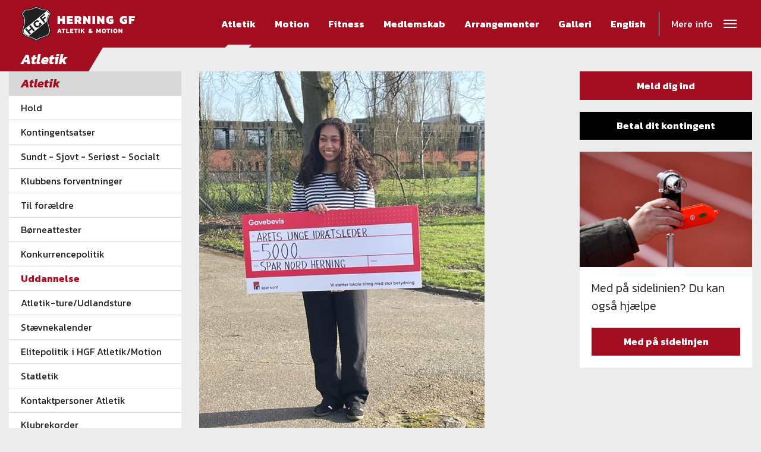

--- FILE ---
content_type: text/html; charset=utf-8
request_url: https://hgf-am.dk/atletik/uddannelse/
body_size: 9724
content:
<!DOCTYPE html>
<html lang="da">
<head>
  
<title></title>
<meta name="description" content="" />

  <meta charset="utf-8">
  <meta name="viewport" content="width=device-width, initial-scale=1, shrink-to-fit=no">
  <link href="https://fonts.googleapis.com/css?family=Kanit:300,400,700,700i" rel="stylesheet">
  <link rel="stylesheet" href="/css/main.min.css?v=7">
  <script async src="https://www.googletagmanager.com/gtag/js?id=UA-133010815-1"></script>
<script>
  window.dataLayer = window.dataLayer || [];
  function gtag(){dataLayer.push(arguments);}
  gtag('js', new Date());
  gtag('config', 'UA-133010815-1');
</script>
</head>
  <body>    
      
<header class="navbar fixed-top bg-primary" itemscope itemtype="http://schema.org/WPHeader">
    <div class="container d-flex justify-content-between">
        <a class="navbar-brand" itemprop="url" href="/">

                <svg xmlns="http://www.w3.org/2000/svg" width="192" height="60" viewBox="0 0 192 60" xmlns:xlink="http://www.w3.org/1999/xlink">
                    <defs>
                        <polygon id="a" points="0 60 51.818 60 51.818 0 0 0" />
                    </defs>
                    <g fill="none" fill-rule="evenodd">
                        <path fill="#FFFFFF" d="M37.4582689,52.4579007 C40.6202396,51.457106 43.6068511,50.5117417 45.7414816,48.8811457 C47.9976624,47.1577682 49.04849,44.7996225 49.04849,41.4600199 C49.04849,39.463 48.4076962,37.3938609 47.6657872,34.9979669 C46.7359793,31.9955166 45.6820996,28.5922715 45.6820996,24.4800199 C45.6820996,22.3176358 46.1601406,18.836245 50.1451645,13.2429338 L44.571293,6.37644371 C43.8721788,6.44253642 43.1707424,6.47598013 42.4775332,6.47598013 C36.7767371,6.47598013 31.5765403,4.23770199 25.9091174,1.47498675 C23.2516608,2.76962252 20.4345033,4.06564901 17.653174,4.99054967 C14.6311987,5.99545033 11.9699602,6.46346358 9.27820137,6.46339735 C8.60828053,6.46339735 7.92887184,6.43286755 7.25025934,6.37240397 L1.67419835,13.241543 C3.74480247,16.1310132 6.13606891,20.1760464 6.13606891,24.4800199 C6.13606891,28.5923377 5.08218927,31.9955166 4.15238133,34.9980331 C3.41047235,37.3938609 2.7696785,39.463 2.7696785,41.4600199 C2.7696785,44.7995563 3.82050611,47.1577682 6.076687,48.8811457 C8.21131743,50.5117417 11.197929,51.457106 14.3598997,52.4579007 C18.4630239,53.7565762 22.6923429,55.0953179 25.9091174,58.1011457 C29.1258256,55.0953179 33.355211,53.7565762 37.4582689,52.4579007" />
                        <mask id="b" fill="white">
                            <use xlink:href="#a" />
                        </mask>
                        <path fill="#212121" d="M37.4582689,52.4579007 C40.6202396,51.457106 43.6068511,50.5117417 45.7414816,48.8811457 C47.9976624,47.1577682 49.04849,44.7996225 49.04849,41.4600199 C49.04849,39.463 48.4076962,37.3938609 47.6657872,34.9979669 C46.7359793,31.9955166 45.6820996,28.5922715 45.6820996,24.4800199 C45.6820996,22.3176358 46.1601406,18.836245 50.1451645,13.2429338 L44.571293,6.37644371 C43.8721788,6.44253642 43.1707424,6.47598013 42.4775332,6.47598013 C36.7767371,6.47598013 31.5765403,4.23770199 25.9091174,1.47498675 C23.2516608,2.76962252 20.4345033,4.06564901 17.653174,4.99054967 C14.6311987,5.99545033 11.9699602,6.46346358 9.27820137,6.46339735 C8.60828053,6.46339735 7.92887184,6.43286755 7.25025934,6.37240397 L1.67419835,13.241543 C3.74480247,16.1310132 6.13606891,20.1760464 6.13606891,24.4800199 C6.13606891,28.5923377 5.08218927,31.9955166 4.15238133,34.9980331 C3.41047235,37.3938609 2.7696785,39.463 2.7696785,41.4600199 C2.7696785,44.7995563 3.82050611,47.1577682 6.076687,48.8811457 C8.21131743,50.5117417 11.197929,51.457106 14.3598997,52.4579007 C18.4630239,53.7565762 22.6923429,55.0953179 25.9091174,58.1011457 C29.1258256,55.0953179 33.355211,53.7565762 37.4582689,52.4579007 M25.9091174,1.98675497e-05 C33.0025024,3.48001987 38.5930937,5.82001987 45.1455393,4.98001987 L51.8182084,13.2000199 C49.1731589,16.7400199 47.0090697,20.5800199 47.0090697,24.4800199 C47.0090697,31.6200199 50.3754601,36.6000199 50.3754601,41.4600199 C50.3754601,55.3200199 33.5435744,51.3600199 25.9091174,60.0000199 C18.2746605,51.3600199 1.44270842,55.3200199 1.44270842,41.4600199 C1.44270842,36.6000199 4.80909882,31.6200199 4.80909882,24.4800199 C4.80909882,20.5800199 2.64500966,16.7400199 2.65394019e-05,13.2000199 L6.67262926,4.98001987 C13.1048514,5.76001987 18.5752192,3.60001987 25.9091174,1.98675497e-05" mask="url(#b)" />
                        <path stroke="#212121" stroke-width=".906" d="M25.9090909,56.3451325 C22.6271621,53.6850662 18.6338447,52.4211589 14.7610162,51.1953311 C11.7127668,50.2305629 8.83357351,49.3192384 6.88312653,47.8293046 C4.95603422,46.3573179 4.09668839,44.3928808 4.09668839,41.4599669 C4.09668839,39.6630795 4.70994762,37.6825497 5.42014201,35.3893046 C6.37774997,32.297053 7.46301245,28.7924172 7.46301245,24.4799669 C7.46301245,21.0521523 6.11056454,17.3874503 3.3334152,13.3014901 L7.84425096,7.74460265 C8.32474683,7.77334437 8.80471191,7.78791391 9.27810849,7.78791391 C12.1168956,7.78798013 14.9113619,7.29837748 18.0726027,6.24711921 C20.8058294,5.33817881 23.5363357,4.09294702 25.9086928,2.94778146 C31.262619,5.53811258 36.5811151,7.80049669 42.477573,7.80049669 C42.9740589,7.80049669 43.4769806,7.78413907 43.9799022,7.75188742 L48.4874206,13.3046689 C44.7979793,18.7534768 44.3551694,22.2736755 44.3551694,24.4799669 C44.3551694,28.7922848 45.4404318,32.2969868 46.3979735,35.389106 C47.1081679,37.6824172 47.7214934,39.6630132 47.7214934,41.4599669 C47.7214934,44.3928808 46.8621476,46.3573179 44.9350553,47.8293046 C42.984542,49.3192384 40.105415,50.2305629 37.0570993,51.1953311 C33.1842707,52.4211589 29.1910197,53.6850662 25.9090909,56.3451325 L25.9090909,56.3451325 Z" />
                        <path fill="#212121" d="M25.9090909,56.3451325 C22.6271621,53.6850662 18.6338447,52.4211589 14.7610162,51.1953311 C11.7127668,50.2305629 8.83357351,49.3192384 6.88312653,47.8293046 C4.95603422,46.3573179 4.09668839,44.3928808 4.09668839,41.4599669 C4.09668839,39.6630795 4.70994762,37.6825497 5.42014201,35.3893046 C6.37774997,32.297053 7.46301245,28.7924172 7.46301245,24.4799669 C7.46301245,21.0521523 6.11056454,17.3874503 3.3334152,13.3014901 L7.84425096,7.74460265 C8.32474683,7.77334437 8.80471191,7.78791391 9.27810849,7.78791391 C12.1168956,7.78798013 14.9113619,7.29837748 18.0726027,6.24711921 C20.8058294,5.33817881 23.5363357,4.09294702 25.9086928,2.94778146 C31.262619,5.53811258 36.5811151,7.80049669 42.477573,7.80049669 C42.9740589,7.80049669 43.4769806,7.78413907 43.9799022,7.75188742 L48.4874206,13.3046689 C44.7979793,18.7534768 44.3551694,22.2736755 44.3551694,24.4799669 C44.3551694,28.7922848 45.4404318,32.2969868 46.3979735,35.389106 C47.1081679,37.6824172 47.7214934,39.6630132 47.7214934,41.4599669 C47.7214934,44.3928808 46.8621476,46.3573179 44.9350553,47.8293046 C42.984542,49.3192384 40.105415,50.2305629 37.0570993,51.1953311 C33.1842707,52.4211589 29.1910197,53.6850662 25.9090909,56.3451325" />
                        <path fill="#FFFFFF" d="M47.6644005,13.3427947 L43.6784478,8.43246358 L43.6784478,8.43246358 L4.90020196,39.9185563 C4.81122861,40.4535894 4.76014026,40.9670331 4.76014026,41.459947 C4.76014026,44.2031921 5.51565068,45.9508079 7.28635956,47.3033907 C8.93312944,48.5612715 11.3393906,49.4067682 13.9476167,50.2418013 L43.7386259,26.0529272 C43.7082383,25.5407417 43.6916511,25.0168344 43.6916511,24.4800132 C43.6916511,22.2708079 44.110642,18.7327947 47.6644005,13.3427947" />
                        <path fill="#212121" d="M35.3695848,19.625649 L36.8096791,21.3945894 L40.9539394,18.0333311 L42.4604485,19.8838609 L38.3161882,23.2451192 L41.2480623,26.8464437 L39.0214065,28.6524702 L31.6364199,19.5811457 L33.8630757,17.7751854 L39.4614298,13.234457 L40.9679389,15.0849868 L35.3695848,19.625649 Z M25.2268226,32.1145894 C26.6521212,33.8653841 28.3460648,34.1482318 29.8728103,32.9098874 C31.2178935,31.818894 31.2957203,30.5057815 30.4986757,29.3598874 L32.6798164,27.5908146 L35.7223598,31.3281656 L33.4958367,33.1341921 L32.8311574,32.317702 C32.8561708,32.7190927 32.7790074,33.8661126 31.3157575,35.0528675 C28.3984802,37.4190927 25.3157296,37.0428013 22.863887,34.0310795 C20.5302774,31.1645894 20.9385197,28.1073709 23.9739638,25.6453841 C26.5368075,23.5667086 29.1486827,23.5869735 31.1363512,25.6949205 L28.9551441,27.4639934 C28.0650126,26.574457 26.843802,26.6312119 25.5986396,27.6410795 C24.0628044,28.8868411 23.9271218,30.5180993 25.2268226,32.1145894 L25.2268226,32.1145894 Z M14.1325565,33.7781656 L16.3592123,31.9722715 L23.7441326,41.0435298 L21.5175431,42.8494901 L18.5856691,39.2481656 L14.0961312,42.8895563 L17.0280052,46.4908808 L14.8013494,48.2968411 L7.41636282,39.2255166 L9.64301862,37.4196225 L12.589622,41.0390265 L17.0791599,37.3975695 L14.1325565,33.7781656 Z" />
                        <path fill="#FFFFFF" d="M61.7090909 17.12L66.0090909 17.12 66.0090909 21.62 69.8290909 21.62 69.8290909 17.12 74.1290909 17.12 74.1290909 30 69.8290909 30 69.8290909 25.5 66.0090909 25.5 66.0090909 30 61.7090909 30 61.7090909 17.12zM77.5018182 17.12L87.5218182 17.12 87.5218182 20.3 81.8018182 20.3 81.8018182 21.94 86.7818182 21.94 86.7818182 25.2 81.8018182 25.2 81.8018182 26.82 87.5218182 26.82 87.5218182 30 77.5018182 30 77.5018182 17.12zM90.3945455 17.12L97.3545455 17.12C98.9145533 17.12 100.094542 17.5499957 100.894546 18.41 101.69455 19.2700043 102.094546 20.4066596 102.094546 21.82 102.094546 22.6600042 101.884548 23.4099967 101.464546 24.07 101.044543 24.7300033 100.481216 25.2666646 99.7745455 25.68 100.02788 25.880001 100.241211 26.1733314 100.414546 26.56L101.914546 30 97.4345455 30 96.1145455 27.02C96.0212117 26.819999 95.9178794 26.6800004 95.8045455 26.6 95.6912116 26.5199996 95.5278799 26.48 95.3145455 26.48L94.6945455 26.48 94.6945455 30 90.3945455 30 90.3945455 17.12zM96.2745455 23.16C96.7412145 23.16 97.0978776 23.0466678 97.3445455 22.82 97.5912134 22.5933322 97.7145455 22.2600022 97.7145455 21.82 97.7145455 20.9133288 97.2678833 20.46 96.3745455 20.46L94.6945455 20.46 94.6945455 23.16 96.2745455 23.16zM105.067273 17.12L108.687273 17.12 112.927273 23.06 112.927273 17.12 117.227273 17.12 117.227273 30 113.567273 30 109.367273 24.08 109.367273 30 105.067273 30 105.067273 17.12zM120.6 17.12L124.9 17.12 124.9 30 120.6 30 120.6 17.12zM128.272727 17.12L131.892727 17.12 136.132727 23.06 136.132727 17.12 140.432727 17.12 140.432727 30 136.772727 30 132.572727 24.08 132.572727 30 128.272727 30 128.272727 17.12zM145.265455 28.52C144.025449 27.3999944 143.405455 25.7666774 143.405455 23.62 143.405455 21.4466558 144.052115 19.7866724 145.345455 18.64 146.638795 17.4933276 148.512109 16.92 150.965455 16.92 152.525463 16.92 153.885449 17.1133314 155.045455 17.5L155.045455 21.16C153.978783 20.759998 152.718795 20.56 151.265455 20.56 150.132116 20.56 149.268791 20.8033309 148.675455 21.29 148.082119 21.7766691 147.785455 22.553328 147.785455 23.62 147.785455 24.6600052 148.022119 25.4099977 148.495455 25.87 148.968791 26.3300023 149.68545 26.56 150.645455 26.56 151.218791 26.56 151.725453 26.493334 152.165455 26.36L152.165455 25.04 149.825455 25.04 149.825455 22.42 155.745455 22.42 155.745455 28.98C155.172119 29.3400018 154.458792 29.6333322 153.605455 29.86 152.752117 30.0866678 151.772127 30.2 150.665455 30.2 148.305443 30.2 146.505461 29.6400056 145.265455 28.52L145.265455 28.52zM168.350909 28.52C167.110903 27.3999944 166.490909 25.7666774 166.490909 23.62 166.490909 21.4466558 167.13757 19.7866724 168.430909 18.64 169.724249 17.4933276 171.597564 16.92 174.050909 16.92 175.610917 16.92 176.970904 17.1133314 178.130909 17.5L178.130909 21.16C177.064237 20.759998 175.80425 20.56 174.350909 20.56 173.21757 20.56 172.354246 20.8033309 171.760909 21.29 171.167573 21.7766691 170.870909 22.553328 170.870909 23.62 170.870909 24.6600052 171.107574 25.4099977 171.580909 25.87 172.054245 26.3300023 172.770905 26.56 173.730909 26.56 174.304246 26.56 174.810907 26.493334 175.250909 26.36L175.250909 25.04 172.910909 25.04 172.910909 22.42 178.830909 22.42 178.830909 28.98C178.257573 29.3400018 177.544247 29.6333322 176.690909 29.86 175.837572 30.0866678 174.857582 30.2 173.750909 30.2 171.390898 30.2 169.590916 29.6400056 168.350909 28.52L168.350909 28.52zM181.803637 17.12L191.783637 17.12 191.783637 20.26 186.103637 20.26 186.103637 21.96 191.023637 21.96 191.023637 25.18 186.103637 25.18 186.103637 30 181.803637 30 181.803637 17.12zM63.8763636 38.4290909L66.0472727 38.4290909 68.7418182 45.4545455 66.6036364 45.4545455 66.0145455 43.96 63.8981818 43.96 63.32 45.4545455 61.1818182 45.4545455 63.8763636 38.4290909zM65.7418182 42.4872727L64.9563636 40.4254545 64.1709091 42.4872727 65.7418182 42.4872727zM70.6436363 39.9563636L68.6690909 39.9563636 68.6690909 38.4290909 74.6690909 38.4290909 74.6690909 39.9563636 72.6945454 39.9563636 72.6945454 45.4545455 70.6436363 45.4545455 70.6436363 39.9563636zM76.1781817 38.4290909L78.2290908 38.4290909 78.2290908 43.8836364 81.3927272 43.8836364 81.3927272 45.4545455 76.1781817 45.4545455 76.1781817 38.4290909zM82.901818 38.4290909L88.2254544 38.4290909 88.2254544 40 84.9527271 40 84.9527271 41.1454545 87.821818 41.1454545 87.821818 42.7381818 84.9527271 42.7381818 84.9527271 43.8836364 88.2254544 43.8836364 88.2254544 45.4545455 82.901818 45.4545455 82.901818 38.4290909zM91.381818 39.9563636L89.4072725 39.9563636 89.4072725 38.4290909 95.4072725 38.4290909 95.4072725 39.9563636 93.4327271 39.9563636 93.4327271 45.4545455 91.381818 45.4545455 91.381818 39.9563636zM96.9163634 38.4290909L98.9672725 38.4290909 98.9672725 45.4545455 96.9163634 45.4545455 96.9163634 38.4290909zM100.912727 38.4290909L102.963636 38.4290909 102.963636 40.9054545 105.090909 38.4290909 107.425454 38.4290909 104.949091 41.3090909 107.6 45.4545455 105.418182 45.4545455 103.683636 42.6181818 102.963636 43.4254545 102.963636 45.4545455 100.912727 45.4545455 100.912727 38.4290909zM118.767272 44.9309091C118.527271 45.1345465 118.216365 45.2909085 117.834545 45.4 117.452725 45.5090915 117.040002 45.5636364 116.596363 45.5636364 116.029088 45.5636364 115.532729 45.481819 115.107272 45.3181818 114.681816 45.1545446 114.354546 44.925456 114.125454 44.6309091 113.896362 44.3363622 113.781818 43.9890929 113.781818 43.5890909 113.781818 43.1309068 113.899998 42.7345471 114.136363 42.4 114.372728 42.0654529 114.72727 41.767274 115.2 41.5054545 114.959998 41.2654533 114.783637 41.0400011 114.670909 40.8290909 114.558181 40.6181808 114.501818 40.3745468 114.501818 40.0981818 114.501818 39.5672701 114.698179 39.1381835 115.090909 38.8109091 115.483638 38.4836347 116.010905 38.32 116.672727 38.32 117.334548 38.32 117.865452 38.4799984 118.265454 38.8 118.665456 39.1200016 118.865454 39.5527245 118.865454 40.0981818 118.865454 40.4327289 118.792728 40.7272715 118.647272 40.9818182 118.501817 41.2363649 118.272728 41.4872715 117.96 41.7345455L119.050909 42.8472727C119.130909 42.7090902 119.170909 42.5381828 119.170909 42.3345455L119.170909 42.1490909 120.687272 42.1490909 120.687272 42.4C120.687272 42.6836378 120.641818 42.963635 120.550909 43.24 120.459999 43.516365 120.341818 43.7527263 120.196363 43.9490909L120.741818 44.5054545 119.476363 45.6509091 118.767272 44.9309091zM117.098181 40.6054545C117.185455 40.4999995 117.22909 40.3636372 117.22909 40.1963636 117.22909 40.0290901 117.183636 39.8981823 117.092727 39.8036364 117.001817 39.7090904 116.869091 39.6618182 116.694545 39.6618182 116.505453 39.6618182 116.365455 39.7109086 116.274545 39.8090909 116.183635 39.9072732 116.138181 40.0363628 116.138181 40.1963636 116.138181 40.3490917 116.179999 40.4799995 116.263636 40.5890909 116.347273 40.6981824 116.479999 40.8181812 116.661818 40.9490909 116.865455 40.8254539 117.010908 40.7109096 117.098181 40.6054545L117.098181 40.6054545zM117.125454 44.0854545C117.289091 44.0236361 117.421817 43.9418187 117.523636 43.84L116.432727 42.7272727C116.199998 42.8218187 116.029091 42.9327266 115.92 43.06 115.810908 43.1872734 115.756363 43.3454536 115.756363 43.5345455 115.756363 43.7381828 115.832726 43.8963631 115.985454 44.0090909 116.138182 44.1218187 116.341816 44.1781818 116.596363 44.1781818 116.785455 44.1781818 116.961817 44.147273 117.125454 44.0854545L117.125454 44.0854545zM127.032727 38.4290909L129.02909 38.4290909 130.774545 41.9963636 132.50909 38.4290909 134.494545 38.4290909 134.494545 45.4545455 132.443636 45.4545455 132.443636 41.9418182 131.319999 44.2545455 130.218181 44.2545455 129.083636 41.9418182 129.083636 45.4545455 127.032727 45.4545455 127.032727 38.4290909zM137.127272 44.6963636C136.523633 44.1181789 136.221818 43.2072789 136.221818 41.9636364 136.221818 40.68363 136.521815 39.7563665 137.121818 39.1818182 137.721821 38.6072699 138.618175 38.32 139.810909 38.32 141.003642 38.32 141.899996 38.609088 142.499999 39.1872727 143.100002 39.7654574 143.399999 40.6909027 143.399999 41.9636364 143.399999 43.2000062 143.098184 44.109088 142.494545 44.6909091 141.890906 45.2727302 140.996369 45.5636364 139.810909 45.5636364 138.625448 45.5636364 137.730912 45.2745483 137.127272 44.6963636L137.127272 44.6963636zM140.950909 43.3763636C141.187273 43.0818167 141.305454 42.6109123 141.305454 41.9636364 141.305454 41.2799966 141.189092 40.7927287 140.956363 40.5018182 140.723635 40.2109076 140.34182 40.0654545 139.810909 40.0654545 139.279997 40.0654545 138.898182 40.2109076 138.665454 40.5018182 138.432726 40.7927287 138.316363 41.2799966 138.316363 41.9636364 138.316363 42.6109123 138.434544 43.0818167 138.670909 43.3763636 138.907273 43.6709106 139.28727 43.8181818 139.810909 43.8181818 140.334548 43.8181818 140.714544 43.6709106 140.950909 43.3763636L140.950909 43.3763636zM146.065454 39.9563636L144.090908 39.9563636 144.090908 38.4290909 150.090908 38.4290909 150.090908 39.9563636 148.116363 39.9563636 148.116363 45.4545455 146.065454 45.4545455 146.065454 39.9563636zM151.599999 38.4290909L153.650908 38.4290909 153.650908 45.4545455 151.599999 45.4545455 151.599999 38.4290909zM156.283636 44.6963636C155.679996 44.1181789 155.378181 43.2072789 155.378181 41.9636364 155.378181 40.68363 155.678178 39.7563665 156.278181 39.1818182 156.878184 38.6072699 157.774539 38.32 158.967272 38.32 160.160005 38.32 161.05636 38.609088 161.656363 39.1872727 162.256366 39.7654574 162.556363 40.6909027 162.556363 41.9636364 162.556363 43.2000062 162.254548 44.109088 161.650908 44.6909091 161.047269 45.2727302 160.152732 45.5636364 158.967272 45.5636364 157.781812 45.5636364 156.887275 45.2745483 156.283636 44.6963636L156.283636 44.6963636zM160.107272 43.3763636C160.343637 43.0818167 160.461817 42.6109123 160.461817 41.9636364 160.461817 41.2799966 160.345455 40.7927287 160.112727 40.5018182 159.879998 40.2109076 159.498184 40.0654545 158.967272 40.0654545 158.43636 40.0654545 158.054546 40.2109076 157.821817 40.5018182 157.589089 40.7927287 157.472727 41.2799966 157.472727 41.9636364 157.472727 42.6109123 157.590907 43.0818167 157.827272 43.3763636 158.063637 43.6709106 158.443633 43.8181818 158.967272 43.8181818 159.490911 43.8181818 159.870907 43.6709106 160.107272 43.3763636L160.107272 43.3763636zM164.283636 38.4290909L166.02909 38.4290909 168.679999 42.1490909 168.679999 38.4290909 170.730908 38.4290909 170.730908 45.4545455 168.974545 45.4545455 166.334545 41.7454545 166.334545 45.4545455 164.283636 45.4545455 164.283636 38.4290909z" />
                    </g>
                </svg>

        </a>

        <nav class="main-nav" itemscope="" itemtype="http://schema.org/SiteNavigationElement">
                <ul class="navbar-nav d-none d-lg-flex">
                        <li class="active">
                            <a itemprop="url" href="https://hgf-am.dk/atletik/">Atletik <i><b></b></i></a>
                        </li>
                        <li>
                            <a itemprop="url" href="https://hgf-am.dk/motion/">Motion <i><b></b></i></a>
                        </li>
                        <li>
                            <a itemprop="url" href="https://hgf-am.dk/fitness/">Fitness <i><b></b></i></a>
                        </li>
                        <li>
                            <a itemprop="url" href="https://hgf-am.dk/medlemskab/">Medlemskab <i><b></b></i></a>
                        </li>
                        <li>
                            <a itemprop="url" href="https://hgf-am.dk/arrangementer/">Arrangementer <i><b></b></i></a>
                        </li>

                            <li class="">
                                <a itemprop="url" href="/nyheder/galleri/">Galleri <i><b></b></i></a>
                            </li>
                            <li class="">
                                <a itemprop="url" href="https://hgf-am.dk/english/">English <i><b></b></i></a>
                            </li>
                </ul>
            <button type="button" id="mobile-menu-button" class="navbar-toggle">
                <span class="icon-bars-text icon-bars-divider d-none d-lg-block">Mere info</span>
                <span class="icon-bars-text d-none d-sm-block d-lg-none">Menu</span>
                <span class="icon-bars"><i></i><i></i><i></i></span>
            </button>
        </nav>
    </div>
</header>
      
<div>
    <div class="manchet">
    <div class="container">
        <span>Atletik</span>
    </div>
</div>

    <section class="main">
        <div class="container">
            <div class="row">
                <div class="col-lg-3 d-none d-lg-block">
                    


    <ul class="navbar-nav leftnavigation">
        <li class="level1">
            <a class="" href="https://hgf-am.dk/atletik/">Atletik</a>
        </li>

            <li class="nav-item">
                <a href="https://hgf-am.dk/atletik/hold/">Hold</a>
            </li>
            <li class="nav-item">
                <a href="https://hgf-am.dk/atletik/kontingentsatser/">Kontingentsatser</a>
            </li>
            <li class="nav-item">
                <a href="https://hgf-am.dk/atletik/sundt-sjovt-serioest-socialt/">Sundt - Sjovt - Seri&#248;st - Socialt</a>
            </li>
            <li class="nav-item">
                <a href="https://hgf-am.dk/atletik/klubbens-forventninger/">Klubbens forventninger</a>
            </li>
            <li class="nav-item">
                <a href="https://hgf-am.dk/atletik/til-foraeldre/">Til for&#230;ldre</a>
            </li>
            <li class="nav-item">
                <a href="https://hgf-am.dk/atletik/boerneattester/">B&#248;rneattester</a>
            </li>
            <li class="nav-item">
                <a href="https://hgf-am.dk/atletik/konkurrencepolitik/">Konkurrencepolitik</a>
            </li>
            <li class="nav-item active">
                <a href="https://hgf-am.dk/atletik/uddannelse/">Uddannelse</a>
            </li>
            <li class="nav-item">
                <a href="https://hgf-am.dk/atletik/atletik-tureudlandsture/">Atletik-ture/Udlandsture</a>
            </li>
            <li class="nav-item">
                <a href="https://hgf-am.dk/atletik/staevnekalender/">St&#230;vnekalender</a>
            </li>
            <li class="nav-item">
                <a href="https://hgf-am.dk/atletik/elitepolitik-i-hgf-atletikmotion/">Elitepolitik i HGF Atletik/Motion</a>
            </li>
            <li class="nav-item">
                <a href="https://hgf-am.dk/atletik/statletik/">Statletik</a>
            </li>
            <li class="nav-item">
                <a href="https://hgf-am.dk/atletik/kontaktpersoner-atletik/">Kontaktpersoner Atletik</a>
            </li>
            <li class="nav-item">
                <a href="https://hgf-am.dk/atletik/klubrekorder/">Klubrekorder</a>
            </li>
            <li class="nav-item">
                <a href="https://hgf-am.dk/atletik/stadionrekorder/">Stadionrekorder</a>
            </li>
    </ul>

                </div>

                <div class="col-md-8 col-lg-6">
                        <div>
                            <img src="/media/17653/img_9761.jpg" class="img-fluid" />
                        </div>
                                            <div class="main-content">
                            <h1>Uddannelse</h1>
<h2>Trænerkurser</h2>
<p>For at være træner/instruktør i HGF A/M skal man på relevante kurser. Vi tilbyder alle vore trænere/instruktører uddannelse, både DGI-kurser og DAF-kurser, og klubben betaler kurserne mod at du binder dig som træner i en nærmere aftalt periode.</p>
<h2>Forældrekurser</h2>
<p>Desuden afholder vi forældrekurser, så forældre kan blive medhjælpere ved stævner eller hjælpedommere og senere måske egentlige atletikdommere.</p>
<p>Vi har også behov for forældre og andre til at "køre" vores elektroniske tidtagning eller til at virke som startere, også her kan man få kurser - de tager typisk ca. 3 timer.</p>
<p>Tal nærmere med Kirsten Bergmann - se evt. også folderen "Til forældre".</p>
<p> </p>
<p><em>Følg HGF AM på <a rel="noopener" href="https://www.facebook.com/hgfatletikogmotion" target="_blank">Facebook</a> &amp; <a rel="noopener" href="https://www.instagram.com/hgf_am/" target="_blank">Instagram</a></em></p>
                        </div>
                </div>

                <div class="col-md-4 col-lg-3">
                    


        <div class="card mb-3">
                    <a class="btn btn-primary  btn-block" href="https://hgf-am.dk/medlemskab/">Meld dig ind</a>
        </div>
        <div class="card mb-3">
                    <a class="btn btn-secondary  btn-block" href="https://hgf-am.dk/medlemskab/kontingent/">Betal dit kontingent</a>
        </div>
        <div class="card mb-3">
                <img class="card-img" src="/media/13242/ds7_1215_2_resize.jpg" alt="Card image cap">   
            <div class="card-body">
                <h4 class="display-4">Med p&#229; sidelinien? Du kan ogs&#229; hj&#230;lpe</h4>
               
                        <a class="btn btn-primary" href="https://hgf-am.dk/hgf-am/bliv-frivillig/">Med p&#229; sidelinjen</a>
            </div>
        </div>

                </div>

            </div>
        </div>
    </section>
</div>
          
<footer class="">
    <div class="container">
        <div class="row">
            <div class="col-lg-7 text-center text-lg-left">
                <h3>HGF A/M</h3>
                <p>
                    Herning Atletikstadion
                    <br />
                    H.P. Hansensvej 6B
                    <br />
                    7400 Herning
                </p>
                <p>
                    <span>Tlf. 2584 2025</span>
                    <br />
                    <a href="mailto:kontor@hgf-am.dk">kontor@hgf-am.dk</a>
                    <br />
                    
Kontortider: mandag kl. 09.00-12.00, tirsdag kl. 09.00 - 13.00 samt torsdag kl. 09.00-12.00                </p>

                
            </div>

            

        <div class="col-lg-5 text-center  text-lg-right flex-column">

            <div class="mt-2">
                <a href="https://hgf-am.dk">
                    <img src="/css/images/HGF-logo.svg" alt="Logo" />
                </a>
            </div>

            <div class="m-3 mt-md-7 d-flex justify-content-end">
                    <a href="https://www.facebook.com/hgfatletikogmotion/" target="_blank"><svg xmlns="http://www.w3.org/2000/svg" fill="#fff" width="48" height="48" viewBox="0 0 24 24"><path d="M12 0c-6.627 0-12 5.373-12 12s5.373 12 12 12 12-5.373 12-12-5.373-12-12-12zm3 8h-1.35c-.538 0-.65.221-.65.778v1.222h2l-.209 2h-1.791v7h-3v-7h-2v-2h2v-2.308c0-1.769.931-2.692 3.029-2.692h1.971v3z" /></svg></a>

                    <a href="https://www.instagram.com/hgf_am/" target="_blank" style="background: #fff; width: 48px; height: 48px; border-radius: 50%; margin-left: 10px;" class="d-flex">
                        <svg version="1.1" xmlns="http://www.w3.org/2000/svg" width="24" height="28" viewBox="0 0 24 28" fill="#a20e20" style="margin: auto;">
                            <path d="M16 14c0-2.203-1.797-4-4-4s-4 1.797-4 4 1.797 4 4 4 4-1.797 4-4zM18.156 14c0 3.406-2.75 6.156-6.156 6.156s-6.156-2.75-6.156-6.156 2.75-6.156 6.156-6.156 6.156 2.75 6.156 6.156zM19.844 7.594c0 0.797-0.641 1.437-1.437 1.437s-1.437-0.641-1.437-1.437 0.641-1.437 1.437-1.437 1.437 0.641 1.437 1.437zM12 4.156c-1.75 0-5.5-0.141-7.078 0.484-0.547 0.219-0.953 0.484-1.375 0.906s-0.688 0.828-0.906 1.375c-0.625 1.578-0.484 5.328-0.484 7.078s-0.141 5.5 0.484 7.078c0.219 0.547 0.484 0.953 0.906 1.375s0.828 0.688 1.375 0.906c1.578 0.625 5.328 0.484 7.078 0.484s5.5 0.141 7.078-0.484c0.547-0.219 0.953-0.484 1.375-0.906s0.688-0.828 0.906-1.375c0.625-1.578 0.484-5.328 0.484-7.078s0.141-5.5-0.484-7.078c-0.219-0.547-0.484-0.953-0.906-1.375s-0.828-0.688-1.375-0.906c-1.578-0.625-5.328-0.484-7.078-0.484zM24 14c0 1.656 0.016 3.297-0.078 4.953-0.094 1.922-0.531 3.625-1.937 5.031s-3.109 1.844-5.031 1.937c-1.656 0.094-3.297 0.078-4.953 0.078s-3.297 0.016-4.953-0.078c-1.922-0.094-3.625-0.531-5.031-1.937s-1.844-3.109-1.937-5.031c-0.094-1.656-0.078-3.297-0.078-4.953s-0.016-3.297 0.078-4.953c0.094-1.922 0.531-3.625 1.937-5.031s3.109-1.844 5.031-1.937c1.656-0.094 3.297-0.078 4.953-0.078s3.297-0.016 4.953 0.078c1.922 0.094 3.625 0.531 5.031 1.937s1.844 3.109 1.937 5.031c0.094 1.656 0.078 3.297 0.078 4.953z"></path>
                        </svg>
                    </a>
            </div>
            <p style="margin: auto 0 0 0">&copy; Herning GF Atletik &amp; Motion 2026</p>
        </div>
        </div>
    </div>
</footer>  
      


<nav class="slide-in-menu">
    <div class="inner-scroll">

                <ul class="nav d-lg-none">
                    <li>
                            <a href="/nyheder/galleri/">Galleri</a>
                 
                    </li>



                
                </ul>
                <ul class="nav d-lg-none">
                    <li>
                            <a href="https://hgf-am.dk/english/">English</a>
                 
                    </li>



                
                </ul>


                        <ul class="nav  d-lg-none">



                            <li class="current open">

                                    <span>Atletik <i></i></span>
                                    <ul class="nav">
                                            <li><a href="https://hgf-am.dk/atletik/hold/">Hold</a></li>
                                            <li><a href="https://hgf-am.dk/atletik/kontingentsatser/">Kontingentsatser</a></li>
                                            <li><a href="https://hgf-am.dk/atletik/sundt-sjovt-serioest-socialt/">Sundt - Sjovt - Seri&#248;st - Socialt</a></li>
                                            <li><a href="https://hgf-am.dk/atletik/klubbens-forventninger/">Klubbens forventninger</a></li>
                                            <li><a href="https://hgf-am.dk/atletik/til-foraeldre/">Til for&#230;ldre</a></li>
                                            <li><a href="https://hgf-am.dk/atletik/boerneattester/">B&#248;rneattester</a></li>
                                            <li><a href="https://hgf-am.dk/atletik/konkurrencepolitik/">Konkurrencepolitik</a></li>
                                            <li><a class="active" href="https://hgf-am.dk/atletik/uddannelse/">Uddannelse</a></li>
                                            <li><a href="https://hgf-am.dk/atletik/atletik-tureudlandsture/">Atletik-ture/Udlandsture</a></li>
                                            <li><a href="https://hgf-am.dk/atletik/staevnekalender/">St&#230;vnekalender</a></li>
                                            <li><a href="https://hgf-am.dk/atletik/elitepolitik-i-hgf-atletikmotion/">Elitepolitik i HGF Atletik/Motion</a></li>
                                            <li><a href="https://hgf-am.dk/atletik/statletik/">Statletik</a></li>
                                            <li><a href="https://hgf-am.dk/atletik/kontaktpersoner-atletik/">Kontaktpersoner Atletik</a></li>
                                            <li><a href="https://hgf-am.dk/atletik/klubrekorder/">Klubrekorder</a></li>
                                            <li><a href="https://hgf-am.dk/atletik/stadionrekorder/">Stadionrekorder</a></li>
                                    </ul>

                            </li>
                        </ul>
                        <ul class="nav  d-lg-none">



                            <li>

                                    <span>Motion <i></i></span>
                                    <ul class="nav">
                                            <li><a href="https://hgf-am.dk/motion/loebemotion/">L&#248;bemotion</a></li>
                                            <li><a href="https://hgf-am.dk/motion/gangmotion/">Gangmotion</a></li>
                                            <li><a href="https://hgf-am.dk/motion/loeb-styrke/">L&#248;b &amp; Styrke</a></li>
                                            <li><a href="https://hgf-am.dk/motion/puls-og-styrke/">Puls og Styrke</a></li>
                                            <li><a href="https://hgf-am.dk/motion/kontingent/">Kontingent</a></li>
                                            <li><a href="https://hgf-am.dk/motion/sundt-sjovt-serioest-socialt/">Sundt - Sjovt - Seri&#248;st - Socialt</a></li>
                                            <li><a href="https://hgf-am.dk/motion/traenere-i-motionsgruppen/">Tr&#230;nere i motionsgruppen</a></li>
                                            <li><a href="https://hgf-am.dk/motion/uddannelse/">Uddannelse</a></li>
                                            <li><a href="https://hgf-am.dk/motion/klubmesterskaber/">Klubmesterskaber</a></li>
                                            <li><a href="https://hgf-am.dk/motion/loebskalender/">L&#248;bskalender</a></li>
                                    </ul>

                            </li>
                        </ul>
                        <ul class="nav  d-lg-none">



                            <li>

                                    <span>Fitness <i></i></span>
                                    <ul class="nav">
                                            <li><a href="https://hgf-am.dk/fitness/praktisk-info/">Praktisk info</a></li>
                                            <li><a href="https://hgf-am.dk/fitness/fitness-abonnement-og-betaling/">Fitness abonnement og betaling</a></li>
                                            <li><a href="https://hgf-am.dk/fitness/traening/">Tr&#230;ning</a></li>
                                            <li><a href="https://hgf-am.dk/fitness/regler-for-fitnesslokale/">Regler for Fitnesslokale</a></li>
                                            <li><a href="https://hgf-am.dk/fitness/instruktoeruddannelse/">Instrukt&#248;ruddannelse</a></li>
                                            <li><a href="https://hgf-am.dk/fitness/instruktoerer/">Instrukt&#248;rer</a></li>
                                            <li><a href="https://hgf-am.dk/fitness/doping/">Doping</a></li>
                                    </ul>

                            </li>
                        </ul>
                        <ul class="nav  d-lg-none">



                            <li>

                                    <span>Medlemskab <i></i></span>
                                    <ul class="nav">
                                            <li><a href="https://hgf-am.dk/medlemskab/kontingent/">Kontingent</a></li>
                                    </ul>

                            </li>
                        </ul>
                        <ul class="nav  d-lg-none">



                            <li>

                                    <a href="https://hgf-am.dk/arrangementer/">Arrangementer</a>

                            </li>
                        </ul>
                        <ul class="nav ">



                            <li>

                                    <span>HGF AM <i></i></span>
                                    <ul class="nav">
                                            <li><a href="https://hgf-am.dk/hgf-am/bestyrelse/">Bestyrelse</a></li>
                                            <li><a href="https://hgf-am.dk/hgf-am/kontakt/">Kontakt</a></li>
                                            <li><a href="https://hgf-am.dk/hgf-am/sundt-sjovt-serioest-socialt/">Sundt - Sjovt - Seri&#248;st - Socialt</a></li>
                                            <li><a href="https://hgf-am.dk/hgf-am/maalsaetning/">M&#229;ls&#230;tning</a></li>
                                            <li><a href="https://hgf-am.dk/hgf-am/vedtaegter/">Vedt&#230;gter</a></li>
                                            <li><a href="https://hgf-am.dk/hgf-am/pokaler/">Pokaler</a></li>
                                            <li><a href="https://hgf-am.dk/hgf-am/samvaerspolitik/">Samv&#230;rspolitik</a></li>
                                            <li><a href="https://hgf-am.dk/hgf-am/alkohol-og-rusmidler/">Alkohol og rusmidler</a></li>
                                            <li><a href="https://hgf-am.dk/hgf-am/doping/">Doping</a></li>
                                            <li><a href="https://hgf-am.dk/hgf-am/&#230;resmedlemmer/">&#198;resmedlemmer</a></li>
                                            <li><a href="https://hgf-am.dk/hgf-am/klubtoej/">Klubt&#248;j</a></li>
                                            <li><a href="https://hgf-am.dk/hgf-am/links/">Links</a></li>
                                            <li><a href="https://hgf-am.dk/hgf-am/om-os/">Om os</a></li>
                                            <li><a href="https://hgf-am.dk/hgf-am/bliv-frivillig/">Bliv frivillig</a></li>
                                            <li><a href="https://hgf-am.dk/hgf-am/politikker-og-regler/">Politikker og regler</a></li>
                                    </ul>

                            </li>
                        </ul>
                        <ul class="nav ">



                            <li>

                                    <a href="https://hgf-am.dk/info/">Info</a>

                            </li>
                        </ul>
                        <ul class="nav ">



                            <li>

                                    <a href="https://hgf-am.dk/nyheder/">Nyheder</a>

                            </li>
                        </ul>
                        <ul class="nav ">



                            <li>

                                    <a href="https://hgf-am.dk/english/">English</a>

                            </li>
                        </ul>
</div>
</nav>
      <div id="menu-overlay"></div>
      <div id="blueimp-gallery" class="blueimp-gallery blueimp-gallery-controls">
          <div class="slides"></div>
          <h3 class="title"></h3>
          <span class="prev">‹</span>
          <span class="next">›</span>
          <span class="close">×</span>
          <span class="play-pause"></span>
          
      </div>  
    <script defer src="/scripts/app.min.js?v=5"></script>
    

      <div style="display:none">
          <svg>
              <symbol id="icon-pictures" viewBox="0 0 32 32">
                  <title>pictures</title>
                  <path d="M28 8v16c0 1.104-0.896 2-2 2h-21c0 1.104 0.896 2 2 2h21c1.104 0 2-0.896 2-2v-16c0-1.104-0.896-2-2-2zM27 23v-16c0-1.104-0.896-2-2-2h-21c-1.104 0-2 0.896-2 2v16c0 1.104 0.896 2 2 2h21c1.104 0 2-0.896 2-2zM4 7h21v16h-21v-16zM15.627 17.311l-2.988-3.181-2.989 5.104-2.242-2.343-2.429 5.129h19.055l-4.297-11.245-4.11 6.536zM8 14c1.104 0 2-0.896 2-2s-0.896-2-2-2-2 0.896-2 2 0.896 2 2 2z"></path>
              </symbol>
          </svg>
      </div>
  </body>
</html>




--- FILE ---
content_type: image/svg+xml
request_url: https://hgf-am.dk/css/images/HGF-logo.svg
body_size: 5138
content:
<svg xmlns="http://www.w3.org/2000/svg" width="192" height="60" viewBox="0 0 192 60" xmlns:xlink="http://www.w3.org/1999/xlink">
  <defs>
    <polygon id="a" points="0 60 51.818 60 51.818 0 0 0"/>
  </defs>
  <g fill="none" fill-rule="evenodd">
    <path fill="#FFFFFF" d="M37.4582689,52.4579007 C40.6202396,51.457106 43.6068511,50.5117417 45.7414816,48.8811457 C47.9976624,47.1577682 49.04849,44.7996225 49.04849,41.4600199 C49.04849,39.463 48.4076962,37.3938609 47.6657872,34.9979669 C46.7359793,31.9955166 45.6820996,28.5922715 45.6820996,24.4800199 C45.6820996,22.3176358 46.1601406,18.836245 50.1451645,13.2429338 L44.571293,6.37644371 C43.8721788,6.44253642 43.1707424,6.47598013 42.4775332,6.47598013 C36.7767371,6.47598013 31.5765403,4.23770199 25.9091174,1.47498675 C23.2516608,2.76962252 20.4345033,4.06564901 17.653174,4.99054967 C14.6311987,5.99545033 11.9699602,6.46346358 9.27820137,6.46339735 C8.60828053,6.46339735 7.92887184,6.43286755 7.25025934,6.37240397 L1.67419835,13.241543 C3.74480247,16.1310132 6.13606891,20.1760464 6.13606891,24.4800199 C6.13606891,28.5923377 5.08218927,31.9955166 4.15238133,34.9980331 C3.41047235,37.3938609 2.7696785,39.463 2.7696785,41.4600199 C2.7696785,44.7995563 3.82050611,47.1577682 6.076687,48.8811457 C8.21131743,50.5117417 11.197929,51.457106 14.3598997,52.4579007 C18.4630239,53.7565762 22.6923429,55.0953179 25.9091174,58.1011457 C29.1258256,55.0953179 33.355211,53.7565762 37.4582689,52.4579007"/>
    <mask id="b" fill="white">
      <use xlink:href="#a"/>
    </mask>
    <path fill="#212121" d="M37.4582689,52.4579007 C40.6202396,51.457106 43.6068511,50.5117417 45.7414816,48.8811457 C47.9976624,47.1577682 49.04849,44.7996225 49.04849,41.4600199 C49.04849,39.463 48.4076962,37.3938609 47.6657872,34.9979669 C46.7359793,31.9955166 45.6820996,28.5922715 45.6820996,24.4800199 C45.6820996,22.3176358 46.1601406,18.836245 50.1451645,13.2429338 L44.571293,6.37644371 C43.8721788,6.44253642 43.1707424,6.47598013 42.4775332,6.47598013 C36.7767371,6.47598013 31.5765403,4.23770199 25.9091174,1.47498675 C23.2516608,2.76962252 20.4345033,4.06564901 17.653174,4.99054967 C14.6311987,5.99545033 11.9699602,6.46346358 9.27820137,6.46339735 C8.60828053,6.46339735 7.92887184,6.43286755 7.25025934,6.37240397 L1.67419835,13.241543 C3.74480247,16.1310132 6.13606891,20.1760464 6.13606891,24.4800199 C6.13606891,28.5923377 5.08218927,31.9955166 4.15238133,34.9980331 C3.41047235,37.3938609 2.7696785,39.463 2.7696785,41.4600199 C2.7696785,44.7995563 3.82050611,47.1577682 6.076687,48.8811457 C8.21131743,50.5117417 11.197929,51.457106 14.3598997,52.4579007 C18.4630239,53.7565762 22.6923429,55.0953179 25.9091174,58.1011457 C29.1258256,55.0953179 33.355211,53.7565762 37.4582689,52.4579007 M25.9091174,1.98675497e-05 C33.0025024,3.48001987 38.5930937,5.82001987 45.1455393,4.98001987 L51.8182084,13.2000199 C49.1731589,16.7400199 47.0090697,20.5800199 47.0090697,24.4800199 C47.0090697,31.6200199 50.3754601,36.6000199 50.3754601,41.4600199 C50.3754601,55.3200199 33.5435744,51.3600199 25.9091174,60.0000199 C18.2746605,51.3600199 1.44270842,55.3200199 1.44270842,41.4600199 C1.44270842,36.6000199 4.80909882,31.6200199 4.80909882,24.4800199 C4.80909882,20.5800199 2.64500966,16.7400199 2.65394019e-05,13.2000199 L6.67262926,4.98001987 C13.1048514,5.76001987 18.5752192,3.60001987 25.9091174,1.98675497e-05" mask="url(#b)"/>
    <path stroke="#212121" stroke-width=".906" d="M25.9090909,56.3451325 C22.6271621,53.6850662 18.6338447,52.4211589 14.7610162,51.1953311 C11.7127668,50.2305629 8.83357351,49.3192384 6.88312653,47.8293046 C4.95603422,46.3573179 4.09668839,44.3928808 4.09668839,41.4599669 C4.09668839,39.6630795 4.70994762,37.6825497 5.42014201,35.3893046 C6.37774997,32.297053 7.46301245,28.7924172 7.46301245,24.4799669 C7.46301245,21.0521523 6.11056454,17.3874503 3.3334152,13.3014901 L7.84425096,7.74460265 C8.32474683,7.77334437 8.80471191,7.78791391 9.27810849,7.78791391 C12.1168956,7.78798013 14.9113619,7.29837748 18.0726027,6.24711921 C20.8058294,5.33817881 23.5363357,4.09294702 25.9086928,2.94778146 C31.262619,5.53811258 36.5811151,7.80049669 42.477573,7.80049669 C42.9740589,7.80049669 43.4769806,7.78413907 43.9799022,7.75188742 L48.4874206,13.3046689 C44.7979793,18.7534768 44.3551694,22.2736755 44.3551694,24.4799669 C44.3551694,28.7922848 45.4404318,32.2969868 46.3979735,35.389106 C47.1081679,37.6824172 47.7214934,39.6630132 47.7214934,41.4599669 C47.7214934,44.3928808 46.8621476,46.3573179 44.9350553,47.8293046 C42.984542,49.3192384 40.105415,50.2305629 37.0570993,51.1953311 C33.1842707,52.4211589 29.1910197,53.6850662 25.9090909,56.3451325 L25.9090909,56.3451325 Z"/>
    <path fill="#212121" d="M25.9090909,56.3451325 C22.6271621,53.6850662 18.6338447,52.4211589 14.7610162,51.1953311 C11.7127668,50.2305629 8.83357351,49.3192384 6.88312653,47.8293046 C4.95603422,46.3573179 4.09668839,44.3928808 4.09668839,41.4599669 C4.09668839,39.6630795 4.70994762,37.6825497 5.42014201,35.3893046 C6.37774997,32.297053 7.46301245,28.7924172 7.46301245,24.4799669 C7.46301245,21.0521523 6.11056454,17.3874503 3.3334152,13.3014901 L7.84425096,7.74460265 C8.32474683,7.77334437 8.80471191,7.78791391 9.27810849,7.78791391 C12.1168956,7.78798013 14.9113619,7.29837748 18.0726027,6.24711921 C20.8058294,5.33817881 23.5363357,4.09294702 25.9086928,2.94778146 C31.262619,5.53811258 36.5811151,7.80049669 42.477573,7.80049669 C42.9740589,7.80049669 43.4769806,7.78413907 43.9799022,7.75188742 L48.4874206,13.3046689 C44.7979793,18.7534768 44.3551694,22.2736755 44.3551694,24.4799669 C44.3551694,28.7922848 45.4404318,32.2969868 46.3979735,35.389106 C47.1081679,37.6824172 47.7214934,39.6630132 47.7214934,41.4599669 C47.7214934,44.3928808 46.8621476,46.3573179 44.9350553,47.8293046 C42.984542,49.3192384 40.105415,50.2305629 37.0570993,51.1953311 C33.1842707,52.4211589 29.1910197,53.6850662 25.9090909,56.3451325"/>
    <path fill="#FFFFFF" d="M47.6644005,13.3427947 L43.6784478,8.43246358 L43.6784478,8.43246358 L4.90020196,39.9185563 C4.81122861,40.4535894 4.76014026,40.9670331 4.76014026,41.459947 C4.76014026,44.2031921 5.51565068,45.9508079 7.28635956,47.3033907 C8.93312944,48.5612715 11.3393906,49.4067682 13.9476167,50.2418013 L43.7386259,26.0529272 C43.7082383,25.5407417 43.6916511,25.0168344 43.6916511,24.4800132 C43.6916511,22.2708079 44.110642,18.7327947 47.6644005,13.3427947"/>
    <path fill="#212121" d="M35.3695848,19.625649 L36.8096791,21.3945894 L40.9539394,18.0333311 L42.4604485,19.8838609 L38.3161882,23.2451192 L41.2480623,26.8464437 L39.0214065,28.6524702 L31.6364199,19.5811457 L33.8630757,17.7751854 L39.4614298,13.234457 L40.9679389,15.0849868 L35.3695848,19.625649 Z M25.2268226,32.1145894 C26.6521212,33.8653841 28.3460648,34.1482318 29.8728103,32.9098874 C31.2178935,31.818894 31.2957203,30.5057815 30.4986757,29.3598874 L32.6798164,27.5908146 L35.7223598,31.3281656 L33.4958367,33.1341921 L32.8311574,32.317702 C32.8561708,32.7190927 32.7790074,33.8661126 31.3157575,35.0528675 C28.3984802,37.4190927 25.3157296,37.0428013 22.863887,34.0310795 C20.5302774,31.1645894 20.9385197,28.1073709 23.9739638,25.6453841 C26.5368075,23.5667086 29.1486827,23.5869735 31.1363512,25.6949205 L28.9551441,27.4639934 C28.0650126,26.574457 26.843802,26.6312119 25.5986396,27.6410795 C24.0628044,28.8868411 23.9271218,30.5180993 25.2268226,32.1145894 L25.2268226,32.1145894 Z M14.1325565,33.7781656 L16.3592123,31.9722715 L23.7441326,41.0435298 L21.5175431,42.8494901 L18.5856691,39.2481656 L14.0961312,42.8895563 L17.0280052,46.4908808 L14.8013494,48.2968411 L7.41636282,39.2255166 L9.64301862,37.4196225 L12.589622,41.0390265 L17.0791599,37.3975695 L14.1325565,33.7781656 Z"/>
    <path fill="#FFFFFF" d="M61.7090909 17.12L66.0090909 17.12 66.0090909 21.62 69.8290909 21.62 69.8290909 17.12 74.1290909 17.12 74.1290909 30 69.8290909 30 69.8290909 25.5 66.0090909 25.5 66.0090909 30 61.7090909 30 61.7090909 17.12zM77.5018182 17.12L87.5218182 17.12 87.5218182 20.3 81.8018182 20.3 81.8018182 21.94 86.7818182 21.94 86.7818182 25.2 81.8018182 25.2 81.8018182 26.82 87.5218182 26.82 87.5218182 30 77.5018182 30 77.5018182 17.12zM90.3945455 17.12L97.3545455 17.12C98.9145533 17.12 100.094542 17.5499957 100.894546 18.41 101.69455 19.2700043 102.094546 20.4066596 102.094546 21.82 102.094546 22.6600042 101.884548 23.4099967 101.464546 24.07 101.044543 24.7300033 100.481216 25.2666646 99.7745455 25.68 100.02788 25.880001 100.241211 26.1733314 100.414546 26.56L101.914546 30 97.4345455 30 96.1145455 27.02C96.0212117 26.819999 95.9178794 26.6800004 95.8045455 26.6 95.6912116 26.5199996 95.5278799 26.48 95.3145455 26.48L94.6945455 26.48 94.6945455 30 90.3945455 30 90.3945455 17.12zM96.2745455 23.16C96.7412145 23.16 97.0978776 23.0466678 97.3445455 22.82 97.5912134 22.5933322 97.7145455 22.2600022 97.7145455 21.82 97.7145455 20.9133288 97.2678833 20.46 96.3745455 20.46L94.6945455 20.46 94.6945455 23.16 96.2745455 23.16zM105.067273 17.12L108.687273 17.12 112.927273 23.06 112.927273 17.12 117.227273 17.12 117.227273 30 113.567273 30 109.367273 24.08 109.367273 30 105.067273 30 105.067273 17.12zM120.6 17.12L124.9 17.12 124.9 30 120.6 30 120.6 17.12zM128.272727 17.12L131.892727 17.12 136.132727 23.06 136.132727 17.12 140.432727 17.12 140.432727 30 136.772727 30 132.572727 24.08 132.572727 30 128.272727 30 128.272727 17.12zM145.265455 28.52C144.025449 27.3999944 143.405455 25.7666774 143.405455 23.62 143.405455 21.4466558 144.052115 19.7866724 145.345455 18.64 146.638795 17.4933276 148.512109 16.92 150.965455 16.92 152.525463 16.92 153.885449 17.1133314 155.045455 17.5L155.045455 21.16C153.978783 20.759998 152.718795 20.56 151.265455 20.56 150.132116 20.56 149.268791 20.8033309 148.675455 21.29 148.082119 21.7766691 147.785455 22.553328 147.785455 23.62 147.785455 24.6600052 148.022119 25.4099977 148.495455 25.87 148.968791 26.3300023 149.68545 26.56 150.645455 26.56 151.218791 26.56 151.725453 26.493334 152.165455 26.36L152.165455 25.04 149.825455 25.04 149.825455 22.42 155.745455 22.42 155.745455 28.98C155.172119 29.3400018 154.458792 29.6333322 153.605455 29.86 152.752117 30.0866678 151.772127 30.2 150.665455 30.2 148.305443 30.2 146.505461 29.6400056 145.265455 28.52L145.265455 28.52zM168.350909 28.52C167.110903 27.3999944 166.490909 25.7666774 166.490909 23.62 166.490909 21.4466558 167.13757 19.7866724 168.430909 18.64 169.724249 17.4933276 171.597564 16.92 174.050909 16.92 175.610917 16.92 176.970904 17.1133314 178.130909 17.5L178.130909 21.16C177.064237 20.759998 175.80425 20.56 174.350909 20.56 173.21757 20.56 172.354246 20.8033309 171.760909 21.29 171.167573 21.7766691 170.870909 22.553328 170.870909 23.62 170.870909 24.6600052 171.107574 25.4099977 171.580909 25.87 172.054245 26.3300023 172.770905 26.56 173.730909 26.56 174.304246 26.56 174.810907 26.493334 175.250909 26.36L175.250909 25.04 172.910909 25.04 172.910909 22.42 178.830909 22.42 178.830909 28.98C178.257573 29.3400018 177.544247 29.6333322 176.690909 29.86 175.837572 30.0866678 174.857582 30.2 173.750909 30.2 171.390898 30.2 169.590916 29.6400056 168.350909 28.52L168.350909 28.52zM181.803637 17.12L191.783637 17.12 191.783637 20.26 186.103637 20.26 186.103637 21.96 191.023637 21.96 191.023637 25.18 186.103637 25.18 186.103637 30 181.803637 30 181.803637 17.12zM63.8763636 38.4290909L66.0472727 38.4290909 68.7418182 45.4545455 66.6036364 45.4545455 66.0145455 43.96 63.8981818 43.96 63.32 45.4545455 61.1818182 45.4545455 63.8763636 38.4290909zM65.7418182 42.4872727L64.9563636 40.4254545 64.1709091 42.4872727 65.7418182 42.4872727zM70.6436363 39.9563636L68.6690909 39.9563636 68.6690909 38.4290909 74.6690909 38.4290909 74.6690909 39.9563636 72.6945454 39.9563636 72.6945454 45.4545455 70.6436363 45.4545455 70.6436363 39.9563636zM76.1781817 38.4290909L78.2290908 38.4290909 78.2290908 43.8836364 81.3927272 43.8836364 81.3927272 45.4545455 76.1781817 45.4545455 76.1781817 38.4290909zM82.901818 38.4290909L88.2254544 38.4290909 88.2254544 40 84.9527271 40 84.9527271 41.1454545 87.821818 41.1454545 87.821818 42.7381818 84.9527271 42.7381818 84.9527271 43.8836364 88.2254544 43.8836364 88.2254544 45.4545455 82.901818 45.4545455 82.901818 38.4290909zM91.381818 39.9563636L89.4072725 39.9563636 89.4072725 38.4290909 95.4072725 38.4290909 95.4072725 39.9563636 93.4327271 39.9563636 93.4327271 45.4545455 91.381818 45.4545455 91.381818 39.9563636zM96.9163634 38.4290909L98.9672725 38.4290909 98.9672725 45.4545455 96.9163634 45.4545455 96.9163634 38.4290909zM100.912727 38.4290909L102.963636 38.4290909 102.963636 40.9054545 105.090909 38.4290909 107.425454 38.4290909 104.949091 41.3090909 107.6 45.4545455 105.418182 45.4545455 103.683636 42.6181818 102.963636 43.4254545 102.963636 45.4545455 100.912727 45.4545455 100.912727 38.4290909zM118.767272 44.9309091C118.527271 45.1345465 118.216365 45.2909085 117.834545 45.4 117.452725 45.5090915 117.040002 45.5636364 116.596363 45.5636364 116.029088 45.5636364 115.532729 45.481819 115.107272 45.3181818 114.681816 45.1545446 114.354546 44.925456 114.125454 44.6309091 113.896362 44.3363622 113.781818 43.9890929 113.781818 43.5890909 113.781818 43.1309068 113.899998 42.7345471 114.136363 42.4 114.372728 42.0654529 114.72727 41.767274 115.2 41.5054545 114.959998 41.2654533 114.783637 41.0400011 114.670909 40.8290909 114.558181 40.6181808 114.501818 40.3745468 114.501818 40.0981818 114.501818 39.5672701 114.698179 39.1381835 115.090909 38.8109091 115.483638 38.4836347 116.010905 38.32 116.672727 38.32 117.334548 38.32 117.865452 38.4799984 118.265454 38.8 118.665456 39.1200016 118.865454 39.5527245 118.865454 40.0981818 118.865454 40.4327289 118.792728 40.7272715 118.647272 40.9818182 118.501817 41.2363649 118.272728 41.4872715 117.96 41.7345455L119.050909 42.8472727C119.130909 42.7090902 119.170909 42.5381828 119.170909 42.3345455L119.170909 42.1490909 120.687272 42.1490909 120.687272 42.4C120.687272 42.6836378 120.641818 42.963635 120.550909 43.24 120.459999 43.516365 120.341818 43.7527263 120.196363 43.9490909L120.741818 44.5054545 119.476363 45.6509091 118.767272 44.9309091zM117.098181 40.6054545C117.185455 40.4999995 117.22909 40.3636372 117.22909 40.1963636 117.22909 40.0290901 117.183636 39.8981823 117.092727 39.8036364 117.001817 39.7090904 116.869091 39.6618182 116.694545 39.6618182 116.505453 39.6618182 116.365455 39.7109086 116.274545 39.8090909 116.183635 39.9072732 116.138181 40.0363628 116.138181 40.1963636 116.138181 40.3490917 116.179999 40.4799995 116.263636 40.5890909 116.347273 40.6981824 116.479999 40.8181812 116.661818 40.9490909 116.865455 40.8254539 117.010908 40.7109096 117.098181 40.6054545L117.098181 40.6054545zM117.125454 44.0854545C117.289091 44.0236361 117.421817 43.9418187 117.523636 43.84L116.432727 42.7272727C116.199998 42.8218187 116.029091 42.9327266 115.92 43.06 115.810908 43.1872734 115.756363 43.3454536 115.756363 43.5345455 115.756363 43.7381828 115.832726 43.8963631 115.985454 44.0090909 116.138182 44.1218187 116.341816 44.1781818 116.596363 44.1781818 116.785455 44.1781818 116.961817 44.147273 117.125454 44.0854545L117.125454 44.0854545zM127.032727 38.4290909L129.02909 38.4290909 130.774545 41.9963636 132.50909 38.4290909 134.494545 38.4290909 134.494545 45.4545455 132.443636 45.4545455 132.443636 41.9418182 131.319999 44.2545455 130.218181 44.2545455 129.083636 41.9418182 129.083636 45.4545455 127.032727 45.4545455 127.032727 38.4290909zM137.127272 44.6963636C136.523633 44.1181789 136.221818 43.2072789 136.221818 41.9636364 136.221818 40.68363 136.521815 39.7563665 137.121818 39.1818182 137.721821 38.6072699 138.618175 38.32 139.810909 38.32 141.003642 38.32 141.899996 38.609088 142.499999 39.1872727 143.100002 39.7654574 143.399999 40.6909027 143.399999 41.9636364 143.399999 43.2000062 143.098184 44.109088 142.494545 44.6909091 141.890906 45.2727302 140.996369 45.5636364 139.810909 45.5636364 138.625448 45.5636364 137.730912 45.2745483 137.127272 44.6963636L137.127272 44.6963636zM140.950909 43.3763636C141.187273 43.0818167 141.305454 42.6109123 141.305454 41.9636364 141.305454 41.2799966 141.189092 40.7927287 140.956363 40.5018182 140.723635 40.2109076 140.34182 40.0654545 139.810909 40.0654545 139.279997 40.0654545 138.898182 40.2109076 138.665454 40.5018182 138.432726 40.7927287 138.316363 41.2799966 138.316363 41.9636364 138.316363 42.6109123 138.434544 43.0818167 138.670909 43.3763636 138.907273 43.6709106 139.28727 43.8181818 139.810909 43.8181818 140.334548 43.8181818 140.714544 43.6709106 140.950909 43.3763636L140.950909 43.3763636zM146.065454 39.9563636L144.090908 39.9563636 144.090908 38.4290909 150.090908 38.4290909 150.090908 39.9563636 148.116363 39.9563636 148.116363 45.4545455 146.065454 45.4545455 146.065454 39.9563636zM151.599999 38.4290909L153.650908 38.4290909 153.650908 45.4545455 151.599999 45.4545455 151.599999 38.4290909zM156.283636 44.6963636C155.679996 44.1181789 155.378181 43.2072789 155.378181 41.9636364 155.378181 40.68363 155.678178 39.7563665 156.278181 39.1818182 156.878184 38.6072699 157.774539 38.32 158.967272 38.32 160.160005 38.32 161.05636 38.609088 161.656363 39.1872727 162.256366 39.7654574 162.556363 40.6909027 162.556363 41.9636364 162.556363 43.2000062 162.254548 44.109088 161.650908 44.6909091 161.047269 45.2727302 160.152732 45.5636364 158.967272 45.5636364 157.781812 45.5636364 156.887275 45.2745483 156.283636 44.6963636L156.283636 44.6963636zM160.107272 43.3763636C160.343637 43.0818167 160.461817 42.6109123 160.461817 41.9636364 160.461817 41.2799966 160.345455 40.7927287 160.112727 40.5018182 159.879998 40.2109076 159.498184 40.0654545 158.967272 40.0654545 158.43636 40.0654545 158.054546 40.2109076 157.821817 40.5018182 157.589089 40.7927287 157.472727 41.2799966 157.472727 41.9636364 157.472727 42.6109123 157.590907 43.0818167 157.827272 43.3763636 158.063637 43.6709106 158.443633 43.8181818 158.967272 43.8181818 159.490911 43.8181818 159.870907 43.6709106 160.107272 43.3763636L160.107272 43.3763636zM164.283636 38.4290909L166.02909 38.4290909 168.679999 42.1490909 168.679999 38.4290909 170.730908 38.4290909 170.730908 45.4545455 168.974545 45.4545455 166.334545 41.7454545 166.334545 45.4545455 164.283636 45.4545455 164.283636 38.4290909z"/>
  </g>
</svg>
